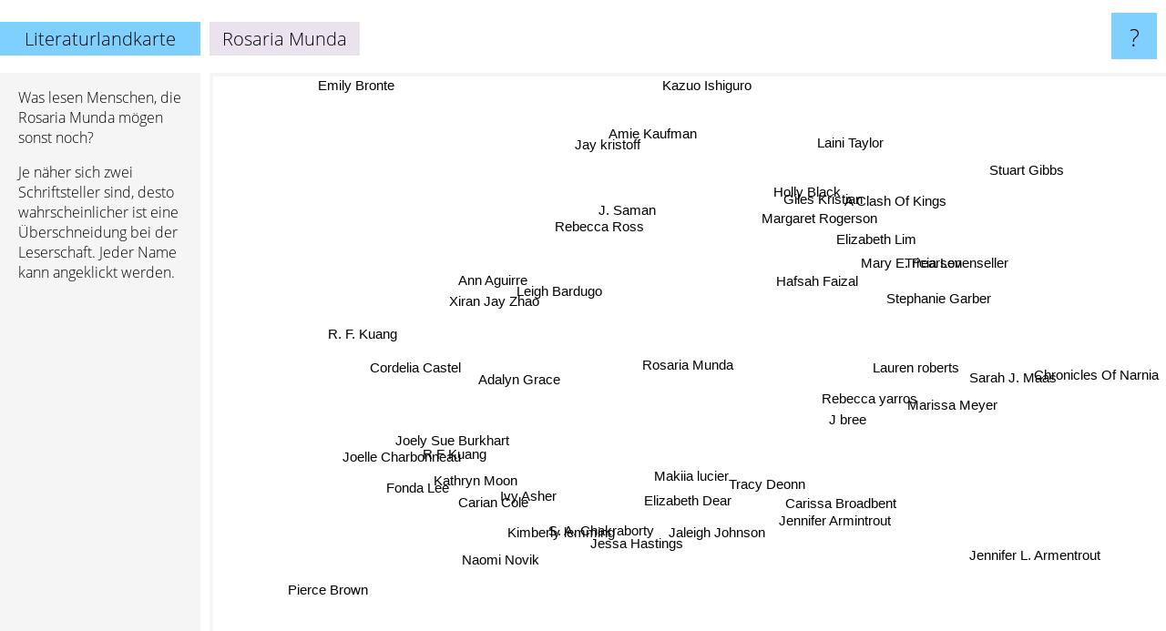

--- FILE ---
content_type: text/html; charset=UTF-8
request_url: https://www.literaturlandkarte.de/rosaria+munda
body_size: 5418
content:
<!doctype html>
<html>
<head>
 <meta name="viewport" content="width=device-width, initial-scale=1">
 <meta property="og:image" content="https://www.literaturlandkarte.de/elements/objects/og_logo.png">
 <link rel="stylesheet" href="/elements/objects/styles_7_1.css">
 <title>Rosaria Munda auf der Literaturlandkarte</title>
 <style>.project, .the_title {display: inline-block; font-size: 20px; top: 24px}</style><style>@media (max-width: 500px) { .the_title {display: none; } }</style>
</head>

<body>

<table class=universe>
 <tr class=heaven>
  <td class=headline>

<table style="width: 100%;"><tr><td>
   <a class=project href="/">Literaturlandkarte</a><span id=the_title class=the_title>Rosaria Munda</span>
</td><td style="text-align: right">
   <a class=questionmark href="/info"><span style="font-size: 26px">?</span></a>
</td></tr></table>

  </td>
  <tr>
   <td class=content>
    
<link rel="stylesheet" href="/elements/objects/relator.css">

<div class=map_info>
 <div class=map_info_text><p>Was lesen Menschen, die Rosaria Munda mögen sonst noch?</p><p>Je näher sich zwei Schriftsteller sind, desto wahrscheinlicher ist eine Überschneidung bei der Leserschaft. Jeder Name kann angeklickt werden.</p></div>
 <div class=advert><script async class=nogConsent data-src="//pagead2.googlesyndication.com/pagead/js/adsbygoogle.js"></script><!-- Map Responsive --><ins class="adsbygoogle" style="display:block" data-ad-client="ca-pub-4786778854163211" data-ad-slot="6623484194" data-ad-format="auto"></ins><script>(adsbygoogle = window.adsbygoogle || []).push({});</script></div>
</div>

<div id=gnodMap>
 <span class=S id=s0>Rosaria Munda</span>
<a href="jaleigh+johnson" class=S id=s1>Jaleigh Johnson</a>
<a href="makiia+lucier" class=S id=s2>Makiia lucier</a>
<a href="rebecca+yarros" class=S id=s3>Rebecca yarros</a>
<a href="adalyn+grace" class=S id=s4>Adalyn Grace</a>
<a href="hafsah+faizal" class=S id=s5>Hafsah Faizal</a>
<a href="elizabeth+dear" class=S id=s6>Elizabeth Dear</a>
<a href="tracy+deonn" class=S id=s7>Tracy Deonn</a>
<a href="ann+aguirre" class=S id=s8>Ann Aguirre</a>
<a href="giles+kristian" class=S id=s9>Giles Kristian</a>
<a href="rebecca+ross" class=S id=s10>Rebecca Ross</a>
<a href="xiran+jay+zhao" class=S id=s11>Xiran Jay Zhao</a>
<a href="cordelia+castel" class=S id=s12>Cordelia Castel</a>
<a href="lauren+roberts" class=S id=s13>Lauren roberts</a>
<a href="j.+saman" class=S id=s14>J. Saman</a>
<a href="a+clash+of+kings" class=S id=s15>A Clash Of Kings</a>
<a href="joely+sue+burkhart" class=S id=s16>Joely Sue Burkhart</a>
<a href="jessa+hastings" class=S id=s17>Jessa Hastings</a>
<a href="kimberly+lemming" class=S id=s18>Kimberly lemming</a>
<a href="s.+a.+chakraborty" class=S id=s19>S. A. Chakraborty</a>
<a href="ivy+asher" class=S id=s20>Ivy Asher</a>
<a href="mary+e.+pearson" class=S id=s21>Mary E. Pearson</a>
<a href="jennifer+armintrout" class=S id=s22>Jennifer Armintrout</a>
<a href="kathryn+moon" class=S id=s23>Kathryn Moon</a>
<a href="joelle+charbonneau" class=S id=s24>Joelle Charbonneau</a>
<a href="carian+cole" class=S id=s25>Carian Cole</a>
<a href="fonda+lee" class=S id=s26>Fonda Lee</a>
<a href="carissa+broadbent" class=S id=s27>Carissa Broadbent</a>
<a href="stephanie+garber" class=S id=s28>Stephanie Garber</a>
<a href="r.+f.+kuang" class=S id=s29>R. F. Kuang</a>
<a href="r+f+kuang" class=S id=s30>R F Kuang</a>
<a href="leigh+bardugo" class=S id=s31>Leigh Bardugo</a>
<a href="elizabeth+lim" class=S id=s32>Elizabeth Lim</a>
<a href="j+bree" class=S id=s33>J bree</a>
<a href="holly+black" class=S id=s34>Holly Black</a>
<a href="tricia+levenseller" class=S id=s35>Tricia Levenseller</a>
<a href="margaret+rogerson" class=S id=s36>Margaret Rogerson</a>
<a href="naomi+novik" class=S id=s37>Naomi Novik</a>
<a href="jennifer+l.+armentrout" class=S id=s38>Jennifer L. Armentrout</a>
<a href="chronicles+of+narnia" class=S id=s39>Chronicles Of Narnia</a>
<a href="stuart+gibbs" class=S id=s40>Stuart Gibbs</a>
<a href="amie+kaufman" class=S id=s41>Amie Kaufman</a>
<a href="jay+kristoff" class=S id=s42>Jay kristoff</a>
<a href="pierce+brown" class=S id=s43>Pierce Brown</a>
<a href="marissa+meyer" class=S id=s44>Marissa Meyer</a>
<a href="sarah+j.+maas" class=S id=s45>Sarah J. Maas</a>
<a href="laini+taylor" class=S id=s46>Laini Taylor</a>
<a href="kazuo+ishiguro" class=S id=s47>Kazuo Ishiguro</a>
<a href="emily+bronte" class=S id=s48>Emily Bronte</a>

</div>

<script>var NrWords=49;var Aid=new Array();Aid[0]=new Array(-1,3.27869,2.20994,1.51553,1.23267,0.996016,0.867679,0.859291,0.80564,0.742804,0.608828,0.606061,0.60423,0.589536,0.487805,0.431499,0.375235,0.344234,0.341297,0.329399,0.325733,0.322451,0.311284,0.304878,0.291758,0.291121,0.286021,0.268456,0.255809,0.255265,0.234512,0.207724,0.203874,0.19084,0.165392,0.161031,0.156433,0.139098,0.121852,0.119332,0.1092,0.0898069,0.0828157,0.0739303,0.07249,0.0683928,0.0613591,0.0562588,0.0448682);Aid[1]=new Array(3.27869,-1,-1,0.107643,-1,0.223964,-1,-1,-1,-1,-1,-1,-1,-1,-1,-1,-1,-1,-1,-1,-1,0.0885348,-1,-1,-1,-1,-1,-1,0.0895456,-1,-1,0.0381679,0.114943,-1,-1,0.0884173,0.0856531,-1,-1,-1,-1,-1,-1,-1,0.110967,-1,-1,-1,-1);Aid[2]=new Array(2.20994,-1,-1,-1,-1,-1,-1,-1,-1,-1,-1,-1,-1,-1,-1,-1,-1,-1,-1,-1,-1,-1,-1,-1,-1,-1,-1,-1,-1,-1,-1,0.0572628,-1,-1,-1,-1,-1,-1,-1,-1,-1,0.0946074,0.086881,-1,-1,0.0196512,0.0635627,-1,-1);Aid[3]=new Array(1.51553,0.107643,-1,-1,0.1,-1,0.994504,-1,-1,-1,-1,-1,0.299028,2.71301,0.371747,-1,0.102881,0.506971,0.304105,-1,0.201816,0.548321,5.51636,0.0996264,-1,0.642928,-1,7.49846,1.63894,-1,-1,-1,-1,-1,0.690661,-1,-1,-1,-1,-1,-1,-1,-1,-1,-1,3.77376,-1,-1,-1);Aid[4]=new Array(1.23267,-1,-1,0.1,-1,0.193237,-1,-1,-1,-1,1.16195,-1,-1,-1,-1,-1,-1,-1,-1,-1,-1,-1,-1,-1,-1,-1,-1,0.516796,0.883652,-1,-1,-1,-1,-1,0.123203,0.314218,0.305577,-1,0.0807347,-1,-1,-1,-1,-1,0.252275,0.0487841,-1,-1,-1);Aid[5]=new Array(0.996016,0.223964,-1,-1,0.193237,-1,-1,0.85034,-1,-1,1.31435,0.528479,-1,0.791652,-1,-1,-1,-1,-1,-1,-1,4.83092,-1,-1,-1,-1,-1,-1,3.51448,-1,-1,1.09618,5.04251,-1,1.5632,3.29531,2.95369,0.079602,-1,-1,-1,-1,-1,-1,0.978505,0.509578,0.327332,-1,-1);Aid[6]=new Array(0.867679,-1,-1,0.994504,-1,-1,-1,-1,-1,-1,-1,-1,-1,-1,-1,-1,0.987654,1.32159,1.75055,-1,2.06186,-1,2.07433,1.89753,-1,-1,-1,2.20103,0.0877578,-1,0.0802246,-1,-1,2.82609,-1,-1,-1,-1,0.164626,-1,-1,-1,-1,-1,-1,0.0979936,-1,-1,-1);Aid[7]=new Array(0.859291,-1,-1,-1,-1,0.85034,-1,-1,-1,-1,-1,-1,-1,-1,-1,-1,-1,-1,0.862069,0.200702,-1,-1,-1,0.400802,-1,-1,-1,-1,0.317965,-1,0.622255,0.353012,0.347072,0.28777,0.359246,-1,0.344828,0.222941,0.196252,-1,-1,-1,-1,-1,-1,0.125966,-1,-1,-1);Aid[8]=new Array(0.80564,-1,-1,-1,-1,-1,-1,-1,-1,-1,-1,-1,-1,-1,-1,-1,-1,-1,-1,-1,-1,-1,-1,-1,1.9037,-1,-1,-1,-1,-1,-1,-1,-1,-1,-1,-1,-1,-1,-1,-1,-1,-1,-1,0.106895,-1,0.0193498,-1,-1,-1);Aid[9]=new Array(0.742804,-1,-1,-1,-1,-1,-1,-1,-1,-1,-1,-1,-1,-1,-1,-1,-1,-1,-1,-1,-1,-1,-1,-1,-1,-1,-1,-1,-1,-1,-1,0.0369157,-1,-1,-1,-1,-1,-1,-1,-1,-1,-1,-1,-1,-1,-1,-1,-1,-1);Aid[10]=new Array(0.608828,-1,-1,-1,1.16195,1.31435,-1,-1,-1,-1,-1,-1,-1,-1,-1,-1,-1,-1,0.305111,-1,-1,0.810474,-1,-1,0.381497,-1,-1,-1,-1,-1,-1,0.109539,0.965108,-1,0.269076,-1,-1,-1,0.075643,-1,-1,-1,-1,-1,0.204047,0.288005,-1,-1,-1);Aid[11]=new Array(0.606061,-1,-1,-1,-1,0.528479,-1,-1,-1,-1,-1,-1,-1,0.145826,-1,-1,-1,-1,-1,-1,-1,0.257998,-1,-1,-1,-1,0.524559,-1,-1,-1,3.8755,0.539465,1.84359,-1,0.991795,0.206239,0.91047,0.498058,-1,-1,-1,-1,0.738837,-1,-1,0.0944733,-1,-1,-1);Aid[12]=new Array(0.60423,-1,-1,0.299028,-1,-1,-1,-1,-1,-1,-1,-1,-1,-1,-1,-1,-1,-1,-1,-1,-1,-1,-1,-1,-1,-1,-1,-1,-1,-1,-1,-1,-1,-1,-1,-1,-1,-1,0.0403185,-1,-1,-1,-1,-1,0.0720137,0.0292619,-1,-1,-1);Aid[13]=new Array(0.589536,-1,-1,2.71301,-1,0.791652,-1,-1,-1,-1,-1,0.145826,-1,-1,0.341588,-1,-1,1.19225,-1,-1,-1,2.15451,1.95503,-1,-1,0.276243,-1,2.39893,3.91798,-1,-1,0.109334,0.587587,-1,1.41613,0.677757,0.482218,-1,-1,-1,-1,-1,-1,-1,0.101721,0.431582,-1,-1,-1);Aid[14]=new Array(0.487805,-1,-1,0.371747,-1,-1,-1,-1,-1,-1,-1,-1,-1,0.341588,-1,-1,-1,-1,-1,-1,-1,-1,-1,-1,-1,4.33925,-1,-1,-1,-1,-1,-1,-1,-1,-1,-1,-1,-1,-1,-1,-1,-1,-1,-1,-1,0.00981402,-1,-1,-1);Aid[15]=new Array(0.431499,-1,-1,-1,-1,-1,-1,-1,-1,-1,-1,-1,-1,-1,-1,-1,-1,-1,-1,-1,-1,-1,-1,-1,-1,-1,-1,-1,-1,-1,-1,-1,-1,-1,-1,-1,-1,-1,-1,2.36686,-1,-1,-1,-1,-1,0.0193803,-1,-1,-1);Aid[16]=new Array(0.375235,-1,-1,0.102881,-1,-1,0.987654,-1,-1,-1,-1,-1,-1,-1,-1,-1,-1,0.760456,1.49813,-1,6.36042,-1,0.488998,3.66057,-1,-1,-1,0.418118,-1,-1,-1,-1,-1,1.20968,-1,-1,-1,-1,-1,-1,-1,-1,-1,-1,-1,0.0684831,-1,-1,-1);Aid[17]=new Array(0.344234,-1,-1,0.506971,-1,-1,1.32159,-1,-1,-1,-1,-1,-1,1.19225,-1,-1,0.760456,-1,1.03627,-1,0.988468,-1,1.87354,0.616333,-1,-1,-1,1.20805,0.170831,-1,-1,-1,-1,0.384246,-1,-1,-1,-1,0.0813008,-1,-1,-1,-1,-1,-1,0.146542,-1,-1,-1);Aid[18]=new Array(0.341297,-1,-1,0.304105,-1,-1,1.75055,0.862069,-1,-1,0.305111,-1,-1,-1,-1,-1,1.49813,1.03627,-1,-1,2.92683,-1,1.24805,4.86322,-1,-1,-1,2.00938,-1,-1,-1,-1,-1,2.29226,-1,-1,-1,-1,-1,-1,-1,-1,-1,-1,-1,0.0293105,-1,-1,-1);Aid[19]=new Array(0.329399,-1,-1,-1,-1,-1,-1,0.200702,-1,-1,-1,-1,-1,-1,-1,-1,-1,-1,-1,-1,-1,-1,-1,-1,-1,-1,-1,-1,-1,-1,2.33123,1.63225,-1,-1,-1,-1,-1,8.05675,-1,-1,-1,-1,-1,0.0720565,-1,0.359042,0.897516,-1,-1);Aid[20]=new Array(0.325733,-1,-1,0.201816,-1,-1,2.06186,-1,-1,-1,-1,-1,-1,-1,-1,-1,6.36042,0.988468,2.92683,-1,-1,-1,0.918836,5.50725,-1,-1,-1,0.792602,-1,-1,-1,-1,-1,3.34884,-1,0.318725,-1,-1,0.121531,-1,-1,-1,-1,-1,-1,0.107417,-1,-1,-1);Aid[21]=new Array(0.322451,0.0885348,-1,0.548321,-1,4.83092,-1,-1,-1,-1,0.810474,0.257998,-1,2.15451,-1,-1,-1,-1,-1,-1,-1,-1,-1,-1,-1,-1,-1,0.29577,2.93495,-1,-1,-1,3.1893,-1,-1,-1,5.30421,0.342043,0.442742,-1,-1,-1,-1,-1,0.818659,1.23592,-1,-1,-1);Aid[22]=new Array(0.311284,-1,-1,5.51636,-1,-1,2.07433,-1,-1,-1,-1,-1,-1,1.95503,-1,-1,0.488998,1.87354,1.24805,-1,0.918836,-1,-1,0.886918,-1,-1,-1,8.32203,0.890869,-1,0.137741,0.0548496,-1,0.688073,0.0771828,-1,-1,-1,0.910557,-1,-1,-1,-1,0.0868583,-1,0.912124,-1,-1,-1);Aid[23]=new Array(0.304878,-1,-1,0.0996264,-1,-1,1.89753,0.400802,-1,-1,-1,-1,-1,-1,-1,-1,3.66057,0.616333,4.86322,-1,5.50725,-1,0.886918,-1,-1,-1,-1,0.770713,-1,-1,-1,-1,-1,3.94265,-1,-1,-1,-1,0.0403429,-1,-1,-1,-1,-1,-1,0.068281,-1,-1,-1);Aid[24]=new Array(0.291758,-1,-1,-1,-1,-1,-1,-1,1.9037,-1,0.381497,-1,-1,-1,-1,-1,-1,-1,-1,-1,-1,-1,-1,-1,-1,-1,-1,-1,-1,-1,-1,-1,-1,-1,-1,-1,-1,-1,-1,-1,-1,0.0381679,-1,0.481803,-1,0.115022,-1,-1,-1);Aid[25]=new Array(0.291121,-1,-1,0.642928,-1,-1,-1,-1,-1,-1,-1,-1,-1,0.276243,4.33925,-1,-1,-1,-1,-1,-1,-1,-1,-1,-1,-1,-1,-1,-1,-1,-1,-1,-1,-1,0.0409375,-1,-1,-1,-1,-1,-1,-1,-1,-1,-1,0.0194956,-1,-1,-1);Aid[26]=new Array(0.286021,-1,-1,-1,-1,-1,-1,-1,-1,-1,-1,0.524559,-1,-1,-1,-1,-1,-1,-1,-1,-1,-1,-1,-1,-1,-1,-1,-1,-1,2.90544,4.06725,-1,-1,-1,0.100959,-1,-1,0.774336,-1,-1,-1,-1,0.227176,1.30248,-1,-1,-1,-1,-1);Aid[27]=new Array(0.268456,-1,-1,7.49846,0.516796,-1,2.20103,-1,-1,-1,-1,-1,-1,2.39893,-1,-1,0.418118,1.20805,2.00938,-1,0.792602,0.29577,8.32203,0.770713,-1,-1,-1,-1,1.28778,-1,0.265869,-1,-1,1.33265,-1,-1,-1,-1,0.930319,-1,-1,-1,-1,-1,-1,1.18533,-1,-1,-1);Aid[28]=new Array(0.255809,0.0895456,-1,1.63894,0.883652,3.51448,0.0877578,0.317965,-1,-1,-1,-1,-1,3.91798,-1,-1,-1,0.170831,-1,-1,-1,2.93495,0.890869,-1,-1,-1,-1,1.28778,-1,-1,-1,1.87905,2.03579,-1,4.13683,5.77791,-1,-1,-1,-1,-1,0.163571,-1,-1,2.84998,1.52675,-1,-1,-1);Aid[29]=new Array(0.255265,-1,-1,-1,-1,-1,-1,-1,-1,-1,-1,-1,-1,-1,-1,-1,-1,-1,-1,-1,-1,-1,-1,-1,-1,-1,2.90544,-1,-1,-1,-1,0.505347,-1,-1,0.469087,-1,-1,0.270636,-1,-1,-1,-1,0.446889,0.677909,-1,0.181293,-1,0.42108,-1);Aid[30]=new Array(0.234512,-1,-1,-1,-1,-1,0.0802246,0.622255,-1,-1,-1,3.8755,-1,-1,-1,-1,-1,-1,-1,2.33123,-1,-1,0.137741,-1,-1,-1,4.06725,0.265869,-1,-1,-1,1.14232,0.215584,-1,1.16721,-1,0.225734,2.31467,-1,-1,0.0488281,-1,-1,-1,-1,0.554078,-1,-1,-1);Aid[31]=new Array(0.207724,0.0381679,0.0572628,-1,-1,1.09618,-1,0.353012,-1,0.0369157,0.109539,0.539465,-1,0.109334,-1,-1,-1,-1,-1,1.63225,-1,-1,0.0548496,-1,-1,-1,-1,-1,1.87905,0.505347,1.14232,-1,0.903614,-1,-1,1.15062,1.25965,-1,-1,-1,-1,2.06095,2.27531,-1,2.59519,5.78087,3.12454,-1,-1);Aid[32]=new Array(0.203874,0.114943,-1,-1,-1,5.04251,-1,0.347072,-1,-1,0.965108,1.84359,-1,0.587587,-1,-1,-1,-1,-1,-1,-1,3.1893,-1,-1,-1,-1,-1,-1,2.03579,-1,0.215584,0.903614,-1,-1,1.60664,2.3178,5.4995,0.039984,-1,-1,-1,-1,0.0644745,-1,1.06255,0.354375,0.379891,-1,-1);Aid[33]=new Array(0.19084,-1,-1,-1,-1,-1,2.82609,0.28777,-1,-1,-1,-1,-1,-1,-1,-1,1.20968,0.384246,2.29226,-1,3.34884,-1,0.688073,3.94265,-1,-1,-1,1.33265,-1,-1,-1,-1,-1,-1,0.118425,-1,-1,-1,0.155144,-1,-1,-1,-1,-1,-1,0.241563,-1,-1,-1);Aid[34]=new Array(0.165392,-1,-1,0.690661,0.123203,1.5632,-1,0.359246,-1,-1,0.269076,0.991795,-1,1.41613,-1,-1,-1,-1,-1,-1,-1,-1,0.0771828,-1,-1,0.0409375,0.100959,-1,4.13683,0.469087,1.16721,-1,1.60664,0.118425,-1,2.96245,4.03557,-1,-1,-1,-1,1.45867,1.00488,-1,-1,-1,1.74058,-1,-1);Aid[35]=new Array(0.161031,0.0884173,-1,-1,0.314218,3.29531,-1,-1,-1,-1,-1,0.206239,-1,0.677757,-1,-1,-1,-1,-1,-1,0.318725,-1,-1,-1,-1,-1,-1,-1,5.77791,-1,-1,1.15062,2.3178,-1,2.96245,-1,1.43273,-1,0.816813,-1,-1,0.125905,-1,-1,0.803523,1.03583,-1,-1,-1);Aid[36]=new Array(0.156433,0.0856531,-1,-1,0.305577,2.95369,-1,0.344828,-1,-1,-1,0.91047,-1,0.482218,-1,-1,-1,-1,-1,-1,-1,5.30421,-1,-1,-1,-1,-1,-1,-1,-1,0.225734,1.25965,5.4995,-1,4.03557,1.43273,-1,0.452787,-1,-1,-1,0.744763,-1,-1,0.845244,0.899013,0.824499,-1,-1);Aid[37]=new Array(0.139098,-1,-1,-1,-1,0.079602,-1,0.222941,-1,-1,-1,0.498058,-1,-1,-1,-1,-1,-1,-1,8.05675,-1,0.342043,-1,-1,-1,-1,0.774336,-1,-1,0.270636,2.31467,-1,0.039984,-1,-1,-1,0.452787,-1,-1,-1,-1,-1,-1,-1,0.408784,-1,-1,-1,-1);Aid[38]=new Array(0.121852,-1,-1,-1,0.0807347,-1,0.164626,0.196252,-1,-1,0.075643,-1,0.0403185,-1,-1,-1,-1,0.0813008,-1,-1,0.121531,0.442742,0.910557,0.0403429,-1,-1,-1,0.930319,-1,-1,-1,-1,-1,0.155144,-1,0.816813,-1,-1,-1,-1,-1,-1,-1,-1,-1,-1,-1,-1,-1);Aid[39]=new Array(0.119332,-1,-1,-1,-1,-1,-1,-1,-1,-1,-1,-1,-1,-1,-1,2.36686,-1,-1,-1,-1,-1,-1,-1,-1,-1,-1,-1,-1,-1,-1,-1,-1,-1,-1,-1,-1,-1,-1,-1,-1,-1,-1,-1,-1,-1,-1,-1,-1,-1);Aid[40]=new Array(0.1092,-1,-1,-1,-1,-1,-1,-1,-1,-1,-1,-1,-1,-1,-1,-1,-1,-1,-1,-1,-1,-1,-1,-1,-1,-1,-1,-1,-1,-1,0.0488281,-1,-1,-1,-1,-1,-1,-1,-1,-1,-1,-1,-1,-1,-1,-1,-1,-1,-1);Aid[41]=new Array(0.0898069,-1,0.0946074,-1,-1,-1,-1,-1,-1,-1,-1,-1,-1,-1,-1,-1,-1,-1,-1,-1,-1,-1,-1,-1,0.0381679,-1,-1,-1,0.163571,-1,-1,2.06095,-1,-1,1.45867,0.125905,0.744763,-1,-1,-1,-1,-1,7.57524,-1,1.79444,0.895981,3.1813,-1,-1);Aid[42]=new Array(0.0828157,-1,0.086881,-1,-1,-1,-1,-1,-1,-1,-1,0.738837,-1,-1,-1,-1,-1,-1,-1,-1,-1,-1,-1,-1,-1,-1,0.227176,-1,-1,0.446889,-1,2.27531,0.0644745,-1,1.00488,-1,-1,-1,-1,-1,-1,7.57524,-1,-1,1.00713,1.21644,3.63771,-1,-1);Aid[43]=new Array(0.0739303,-1,-1,-1,-1,-1,-1,-1,0.106895,-1,-1,-1,-1,-1,-1,-1,-1,-1,-1,0.0720565,-1,-1,0.0868583,-1,0.481803,-1,1.30248,-1,-1,0.677909,-1,-1,-1,-1,-1,-1,-1,-1,-1,-1,-1,-1,-1,-1,-1,0.61726,-1,-1,-1);Aid[44]=new Array(0.07249,0.110967,-1,-1,0.252275,0.978505,-1,-1,-1,-1,0.204047,-1,0.0720137,0.101721,-1,-1,-1,-1,-1,-1,-1,0.818659,-1,-1,-1,-1,-1,-1,2.84998,-1,-1,2.59519,1.06255,-1,-1,0.803523,0.845244,0.408784,-1,-1,-1,1.79444,1.00713,-1,-1,-1,1.29435,-1,-1);Aid[45]=new Array(0.0683928,-1,0.0196512,3.77376,0.0487841,0.509578,0.0979936,0.125966,0.0193498,-1,0.288005,0.0944733,0.0292619,0.431582,0.00981402,0.0193803,0.0684831,0.146542,0.0293105,0.359042,0.107417,1.23592,0.912124,0.068281,0.115022,0.0194956,-1,1.18533,1.52675,0.181293,0.554078,5.78087,0.354375,0.241563,-1,1.03583,0.899013,-1,-1,-1,-1,0.895981,1.21644,0.61726,-1,-1,1.57732,-1,-1);Aid[46]=new Array(0.0613591,-1,0.0635627,-1,-1,0.327332,-1,-1,-1,-1,-1,-1,-1,-1,-1,-1,-1,-1,-1,0.897516,-1,-1,-1,-1,-1,-1,-1,-1,-1,-1,-1,3.12454,0.379891,-1,1.74058,-1,0.824499,-1,-1,-1,-1,3.1813,3.63771,-1,1.29435,1.57732,-1,-1,-1);Aid[47]=new Array(0.0562588,-1,-1,-1,-1,-1,-1,-1,-1,-1,-1,-1,-1,-1,-1,-1,-1,-1,-1,-1,-1,-1,-1,-1,-1,-1,-1,-1,-1,0.42108,-1,-1,-1,-1,-1,-1,-1,-1,-1,-1,-1,-1,-1,-1,-1,-1,-1,-1,0.724085);Aid[48]=new Array(0.0448682,-1,-1,-1,-1,-1,-1,-1,-1,-1,-1,-1,-1,-1,-1,-1,-1,-1,-1,-1,-1,-1,-1,-1,-1,-1,-1,-1,-1,-1,-1,-1,-1,-1,-1,-1,-1,-1,-1,-1,-1,-1,-1,-1,-1,-1,-1,0.724085,-1);
window.Pop=new Array(294,72,68,3644,355,1714,163,637,699,783,1020,1686,367,1055,114,633,238,286,291,3349,320,2187,985,361,1077,391,2503,1193,4395,1273,4823,20888,1668,753,9380,2190,2263,8333,9554,3058,3369,4160,4536,10527,10742,40642,6225,13926,17536);
NrWords=49;var Len0=13;</script>
<script src="/elements/objects/related.js"></script>
<script src="/elements/objects/relator.js"></script>

<template id=search_template>
 <form id=search_form class="search" action='map-search.php' method=get>
  <input class="typeahead"
         type="text"
         name="f"
         id="f"
         maxlength="95"
         autocomplete="off">
  <button class=search_button><div class=mglass></div></button>
 </form>
</template>

<script src="/elements/objects/jquery-minified.js"></script>
<script src="/elements/objects/0g-typeahead.js"></script>
<script src="/elements/objects/typeahead.js"></script>

   </td>
  </tr>
</table>

<script type=module>
    import * as mgAnalytics from '/elements/objects/mganalytics.js';
    mgAnalytics.ini(2);
</script>

<script src="https://www.gnod.com/guest/consent_js"></script>

</body>
</html>


--- FILE ---
content_type: text/html; charset=utf-8
request_url: https://www.google.com/recaptcha/api2/aframe
body_size: 267
content:
<!DOCTYPE HTML><html><head><meta http-equiv="content-type" content="text/html; charset=UTF-8"></head><body><script nonce="8xCY_DeRgLgF026xkqm_NQ">/** Anti-fraud and anti-abuse applications only. See google.com/recaptcha */ try{var clients={'sodar':'https://pagead2.googlesyndication.com/pagead/sodar?'};window.addEventListener("message",function(a){try{if(a.source===window.parent){var b=JSON.parse(a.data);var c=clients[b['id']];if(c){var d=document.createElement('img');d.src=c+b['params']+'&rc='+(localStorage.getItem("rc::a")?sessionStorage.getItem("rc::b"):"");window.document.body.appendChild(d);sessionStorage.setItem("rc::e",parseInt(sessionStorage.getItem("rc::e")||0)+1);localStorage.setItem("rc::h",'1768818402024');}}}catch(b){}});window.parent.postMessage("_grecaptcha_ready", "*");}catch(b){}</script></body></html>